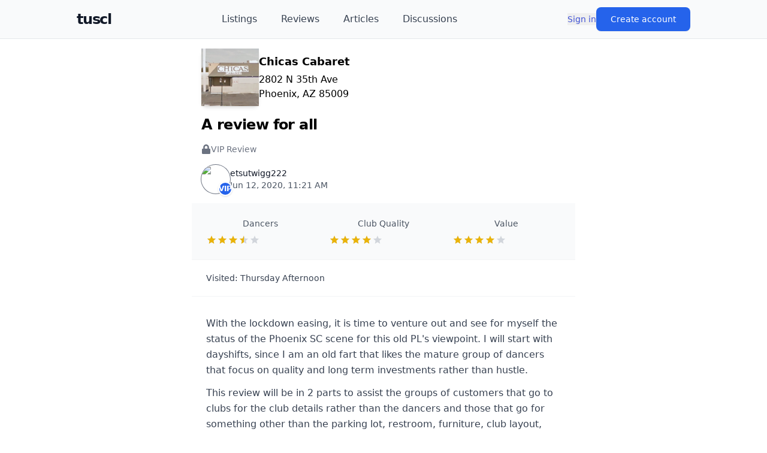

--- FILE ---
content_type: text/html; charset=utf-8
request_url: https://tuscl.net/review/369145
body_size: 11397
content:
<!DOCTYPE html><html lang="en"><head><meta charSet="utf-8"/><meta name="viewport" content="width=device-width, initial-scale=1"/><link rel="stylesheet" href="/_next/static/chunks/6ad0b9b6b846dd90.css" data-precedence="next"/><link rel="preload" as="script" fetchPriority="low" href="/_next/static/chunks/d5a82562ed4cd88a.js"/><script src="/_next/static/chunks/c2d1f7d044343701.js" async=""></script><script src="/_next/static/chunks/c87863f0a4e408fc.js" async=""></script><script src="/_next/static/chunks/c21ba3eb38598e92.js" async=""></script><script src="/_next/static/chunks/7df038d3c228330c.js" async=""></script><script src="/_next/static/chunks/39054baddb6ec919.js" async=""></script><script src="/_next/static/chunks/turbopack-0e38203e313c4c7e.js" async=""></script><script src="/_next/static/chunks/ff1a16fafef87110.js" async=""></script><script src="/_next/static/chunks/06d70bf7303571c0.js" async=""></script><script src="/_next/static/chunks/c044097e9fc1e3cc.js" async=""></script><script src="/_next/static/chunks/4b6e3a8a66733ba3.js" async=""></script><script src="/_next/static/chunks/c808122b57bfff28.js" async=""></script><script src="/_next/static/chunks/6c04b04aad8341e7.js" async=""></script><script src="/_next/static/chunks/b44f88c892a2853a.js" async=""></script><script src="/_next/static/chunks/abcf7bd1c5d0d919.js" async=""></script><script src="/_next/static/chunks/d9f53432acb02940.js" async=""></script><link rel="preload" href="https://www.googletagmanager.com/gtag/js?id=G-MEGLB0DBXM" as="script"/><title>A review for all</title><meta name="description" content="With the lockdown easing, it is time to venture out and see for myself the status of the Phoenix SC scene for this old PL&#x27;s viewpoint. I will start with dayshif"/><script src="/_next/static/chunks/a6dad97d9634a72d.js" noModule=""></script></head><body class="bg-white text-black dark:bg-black dark:text-white flex flex-col min-h-screen pb-20"><div hidden=""><!--$--><!--/$--></div><header class="sticky top-0 z-50 bg-gray-50 dark:bg-gray-950 border-b border-gray-200 dark:border-gray-800"><div class="flex items-center justify-between h-16 max-w-screen-lg mx-auto"><div class="flex items-center gap-4"><button class="lg:hidden p-2 rounded-md text-gray-700 dark:text-gray-300 hover:bg-gray-100 dark:hover:bg-gray-800 transition-colors" aria-label="Open menu"><svg stroke="currentColor" fill="currentColor" stroke-width="0" viewBox="0 0 448 512" class="w-6 h-6" height="1em" width="1em" xmlns="http://www.w3.org/2000/svg"><path d="M16 132h416c8.837 0 16-7.163 16-16V76c0-8.837-7.163-16-16-16H16C7.163 60 0 67.163 0 76v40c0 8.837 7.163 16 16 16zm0 160h416c8.837 0 16-7.163 16-16v-40c0-8.837-7.163-16-16-16H16c-8.837 0-16 7.163-16 16v40c0 8.837 7.163 16 16 16zm0 160h416c8.837 0 16-7.163 16-16v-40c0-8.837-7.163-16-16-16H16c-8.837 0-16 7.163-16 16v40c0 8.837 7.163 16 16 16z"></path></svg></button><a class="text-2xl font-black text-gray-900 dark:text-white tracking-tighter" href="/">tuscl</a></div><nav class="hidden lg:flex items-center space-x-10 flex-1 justify-center"><a class="text-gray-700 dark:text-gray-300 hover:text-gray-900 dark:hover:text-white font-medium transition-colors" href="/listings">Listings</a><a class="text-gray-700 dark:text-gray-300 hover:text-gray-900 dark:hover:text-white font-medium transition-colors" href="/reviews">Reviews</a><a class="text-gray-700 dark:text-gray-300 hover:text-gray-900 dark:hover:text-white font-medium transition-colors" href="/articles">Articles</a><a class="text-gray-700 dark:text-gray-300 hover:text-gray-900 dark:hover:text-white font-medium transition-colors" href="/discussions">Discussions</a></nav><div class="flex-shrink-0"><div class="flex items-center gap-8"><button class=" text-sm font-medium text-link  ">Sign in</button><button class="px-6 py-2.5 text-sm font-medium text-white bg-blue-600 hover:bg-blue-700 rounded-lg shadow-sm transition">Create account</button></div></div></div><div class="lg:hidden overflow-hidden transition-all duration-300 ease-in-out border-t border-gray-200 dark:border-gray-800 max-h-0"><nav class="px-4 py-3 space-y-1 bg-white dark:bg-gray-900"><a class="block px-3 py-3 rounded-md text-base font-medium text-gray-700 dark:text-gray-300 hover:bg-gray-100 dark:hover:bg-gray-800 transition-colors" href="/listings">Listings</a><a class="block px-3 py-3 rounded-md text-base font-medium text-gray-700 dark:text-gray-300 hover:bg-gray-100 dark:hover:bg-gray-800 transition-colors" href="/reviews">Reviews</a><a class="block px-3 py-3 rounded-md text-base font-medium text-gray-700 dark:text-gray-300 hover:bg-gray-100 dark:hover:bg-gray-800 transition-colors" href="/articles">Articles</a><a class="block px-3 py-3 rounded-md text-base font-medium text-gray-700 dark:text-gray-300 hover:bg-gray-100 dark:hover:bg-gray-800 transition-colors" href="/discussions">Discussions</a></nav></div></header><div class="mx-auto w-full max-w-screen-sm flex-1"><article><section><script type="application/ld+json">{"@context":"https://schema.org/","@type":"Review","itemReviewed":{"@type":"LocalBusiness","name":"Chicas Cabaret","address":{"@type":"PostalAddress","streetAddress":"2802 N 35th Ave\nPhoenix, AZ 85009","addressLocality":"Phoenix","addressRegion":"AZ"}},"reviewRating":{"@type":"Rating","ratingValue":"7.6667","bestRating":"10"},"name":"A review for all","author":{"@type":"Person","name":"etsutwigg222","url":"https://tuscl.net/member/279399"},"reviewBody":"With the lockdown easing, it is time to venture out and see for myself the status of the Phoenix SC scene for this old PL's viewpoint. I will start with dayshif","datePublished":"2020-06-12T11:21:51.000Z","publisher":{"@type":"Organization","name":"tuscl.net"}}</script></section><header class="p-4 space-y-4"><a class="block" href="/listing/2733"><div class=""><div class="flex items-center gap-4"><div class="shrink-0"><div class="relative rounded-lg overflowರ:1px;overflow-hidden size-24  shadow-md group-hover:shadow-lg transition-all duration-300 flex items-center justify-center" aria-hidden="true"><img alt="Logo for Chicas Cabaret" loading="lazy" decoding="async" data-nimg="fill" class="object-cover group-hover:scale-105 transition-transform duration-300" style="position:absolute;height:100%;width:100%;left:0;top:0;right:0;bottom:0;color:transparent;background-size:cover;background-position:50% 50%;background-repeat:no-repeat;background-image:url(&quot;data:image/svg+xml;charset=utf-8,%3Csvg xmlns=&#x27;http://www.w3.org/2000/svg&#x27; %3E%3Cfilter id=&#x27;b&#x27; color-interpolation-filters=&#x27;sRGB&#x27;%3E%3CfeGaussianBlur stdDeviation=&#x27;20&#x27;/%3E%3CfeColorMatrix values=&#x27;1 0 0 0 0 0 1 0 0 0 0 0 1 0 0 0 0 0 100 -1&#x27; result=&#x27;s&#x27;/%3E%3CfeFlood x=&#x27;0&#x27; y=&#x27;0&#x27; width=&#x27;100%25&#x27; height=&#x27;100%25&#x27;/%3E%3CfeComposite operator=&#x27;out&#x27; in=&#x27;s&#x27;/%3E%3CfeComposite in2=&#x27;SourceGraphic&#x27;/%3E%3CfeGaussianBlur stdDeviation=&#x27;20&#x27;/%3E%3C/filter%3E%3Cimage width=&#x27;100%25&#x27; height=&#x27;100%25&#x27; x=&#x27;0&#x27; y=&#x27;0&#x27; preserveAspectRatio=&#x27;none&#x27; style=&#x27;filter: url(%23b);&#x27; href=&#x27;/graphics/logo.png&#x27;/%3E%3C/svg%3E&quot;)" src="https://images.tuscl.net/logos/2733.png"/></div></div><div class="space-y-1"><div class="flex justify-between items-center"><div class="font-bold text-lg">Chicas Cabaret</div></div><div class="whitespace-pre">2802 N 35th Ave
Phoenix, AZ 85009</div></div></div></div></a><h1>A review for all</h1><div class="flex items-center gap-2 text-gray-500 dark:text-gray-400 text-sm"><svg stroke="currentColor" fill="currentColor" stroke-width="0" viewBox="0 0 448 512" class="w-4 h-4" height="1em" width="1em" xmlns="http://www.w3.org/2000/svg"><path d="M400 224h-24v-72C376 68.2 307.8 0 224 0S72 68.2 72 152v72H48c-26.5 0-48 21.5-48 48v192c0 26.5 21.5 48 48 48h352c26.5 0 48-21.5 48-48V272c0-26.5-21.5-48-48-48zm-104 0H152v-72c0-39.7 32.3-72 72-72s72 32.3 72 72v72z"></path></svg><span class="font-medium">VIP Review</span></div><div class="flex items-center gap-4 mt-5 text-sm text-gray-600 dark:text-gray-400"><div class="flex items-center gap-3"><div class="relative"><div class="relative rounded-full overflow-hidden size-12  ring-1 ring-gray-500"><img alt="Avatar for etsutwigg222" loading="lazy" decoding="async" data-nimg="fill" class="object-cover" style="position:absolute;height:100%;width:100%;left:0;top:0;right:0;bottom:0;color:transparent;background-size:cover;background-position:50% 50%;background-repeat:no-repeat;background-image:url(&quot;data:image/svg+xml;charset=utf-8,%3Csvg xmlns=&#x27;http://www.w3.org/2000/svg&#x27; %3E%3Cfilter id=&#x27;b&#x27; color-interpolation-filters=&#x27;sRGB&#x27;%3E%3CfeGaussianBlur stdDeviation=&#x27;20&#x27;/%3E%3CfeColorMatrix values=&#x27;1 0 0 0 0 0 1 0 0 0 0 0 1 0 0 0 0 0 100 -1&#x27; result=&#x27;s&#x27;/%3E%3CfeFlood x=&#x27;0&#x27; y=&#x27;0&#x27; width=&#x27;100%25&#x27; height=&#x27;100%25&#x27;/%3E%3CfeComposite operator=&#x27;out&#x27; in=&#x27;s&#x27;/%3E%3CfeComposite in2=&#x27;SourceGraphic&#x27;/%3E%3CfeGaussianBlur stdDeviation=&#x27;20&#x27;/%3E%3C/filter%3E%3Cimage width=&#x27;100%25&#x27; height=&#x27;100%25&#x27; x=&#x27;0&#x27; y=&#x27;0&#x27; preserveAspectRatio=&#x27;none&#x27; style=&#x27;filter: url(%23b);&#x27; href=&#x27;/graphics/avatar.png&#x27;/%3E%3C/svg%3E&quot;)" src="https://images.tuscl.net/avatars/279399.png"/></div><span class="absolute -bottom-1 -right-1 bg-blue-600 text-white text-xs font-bold rounded-full w-6 h-6 flex items-center justify-center border-2 border-white dark:border-gray-900 shadow">VIP</span></div><div><div class="font-medium text-gray-900 dark:text-white">etsutwigg222</div><div>Jun 12, 2020, 11:21 AM</div></div></div></div></header><section class="px-6 py-6 border-b border-gray-100 dark:border-gray-800 bg-gray-50 dark:bg-gray-800/50"><div class="grid grid-cols-3 gap-6 text-center"><div><div class="text-sm text-gray-600 dark:text-gray-400 mb-2">Dancers</div><div class="flex items-center gap-2"><div class=" flex relative"><div class=" flex text-gray-300"><svg stroke="currentColor" fill="currentColor" stroke-width="0" viewBox="0 0 512 512" height="18" width="18" xmlns="http://www.w3.org/2000/svg"><path d="M256 372.686L380.83 448l-33.021-142.066L458 210.409l-145.267-12.475L256 64l-56.743 133.934L54 210.409l110.192 95.525L131.161 448z"></path></svg><svg stroke="currentColor" fill="currentColor" stroke-width="0" viewBox="0 0 512 512" height="18" width="18" xmlns="http://www.w3.org/2000/svg"><path d="M256 372.686L380.83 448l-33.021-142.066L458 210.409l-145.267-12.475L256 64l-56.743 133.934L54 210.409l110.192 95.525L131.161 448z"></path></svg><svg stroke="currentColor" fill="currentColor" stroke-width="0" viewBox="0 0 512 512" height="18" width="18" xmlns="http://www.w3.org/2000/svg"><path d="M256 372.686L380.83 448l-33.021-142.066L458 210.409l-145.267-12.475L256 64l-56.743 133.934L54 210.409l110.192 95.525L131.161 448z"></path></svg><svg stroke="currentColor" fill="currentColor" stroke-width="0" viewBox="0 0 512 512" height="18" width="18" xmlns="http://www.w3.org/2000/svg"><path d="M256 372.686L380.83 448l-33.021-142.066L458 210.409l-145.267-12.475L256 64l-56.743 133.934L54 210.409l110.192 95.525L131.161 448z"></path></svg><svg stroke="currentColor" fill="currentColor" stroke-width="0" viewBox="0 0 512 512" height="18" width="18" xmlns="http://www.w3.org/2000/svg"><path d="M256 372.686L380.83 448l-33.021-142.066L458 210.409l-145.267-12.475L256 64l-56.743 133.934L54 210.409l110.192 95.525L131.161 448z"></path></svg></div><div class="flex absolute top-0 left-0 text-yellow-500" style="clip-path:polygon(0 0, 70% 0, 70% 100%, 0 100%)"><svg stroke="currentColor" fill="currentColor" stroke-width="0" viewBox="0 0 512 512" height="18" width="18" xmlns="http://www.w3.org/2000/svg"><path d="M256 372.686L380.83 448l-33.021-142.066L458 210.409l-145.267-12.475L256 64l-56.743 133.934L54 210.409l110.192 95.525L131.161 448z"></path></svg><svg stroke="currentColor" fill="currentColor" stroke-width="0" viewBox="0 0 512 512" height="18" width="18" xmlns="http://www.w3.org/2000/svg"><path d="M256 372.686L380.83 448l-33.021-142.066L458 210.409l-145.267-12.475L256 64l-56.743 133.934L54 210.409l110.192 95.525L131.161 448z"></path></svg><svg stroke="currentColor" fill="currentColor" stroke-width="0" viewBox="0 0 512 512" height="18" width="18" xmlns="http://www.w3.org/2000/svg"><path d="M256 372.686L380.83 448l-33.021-142.066L458 210.409l-145.267-12.475L256 64l-56.743 133.934L54 210.409l110.192 95.525L131.161 448z"></path></svg><svg stroke="currentColor" fill="currentColor" stroke-width="0" viewBox="0 0 512 512" height="18" width="18" xmlns="http://www.w3.org/2000/svg"><path d="M256 372.686L380.83 448l-33.021-142.066L458 210.409l-145.267-12.475L256 64l-56.743 133.934L54 210.409l110.192 95.525L131.161 448z"></path></svg><svg stroke="currentColor" fill="currentColor" stroke-width="0" viewBox="0 0 512 512" height="18" width="18" xmlns="http://www.w3.org/2000/svg"><path d="M256 372.686L380.83 448l-33.021-142.066L458 210.409l-145.267-12.475L256 64l-56.743 133.934L54 210.409l110.192 95.525L131.161 448z"></path></svg></div></div></div></div><div><div class="text-sm text-gray-600 dark:text-gray-400 mb-2">Club Quality</div><div class="flex items-center gap-2"><div class=" flex relative"><div class=" flex text-gray-300"><svg stroke="currentColor" fill="currentColor" stroke-width="0" viewBox="0 0 512 512" height="18" width="18" xmlns="http://www.w3.org/2000/svg"><path d="M256 372.686L380.83 448l-33.021-142.066L458 210.409l-145.267-12.475L256 64l-56.743 133.934L54 210.409l110.192 95.525L131.161 448z"></path></svg><svg stroke="currentColor" fill="currentColor" stroke-width="0" viewBox="0 0 512 512" height="18" width="18" xmlns="http://www.w3.org/2000/svg"><path d="M256 372.686L380.83 448l-33.021-142.066L458 210.409l-145.267-12.475L256 64l-56.743 133.934L54 210.409l110.192 95.525L131.161 448z"></path></svg><svg stroke="currentColor" fill="currentColor" stroke-width="0" viewBox="0 0 512 512" height="18" width="18" xmlns="http://www.w3.org/2000/svg"><path d="M256 372.686L380.83 448l-33.021-142.066L458 210.409l-145.267-12.475L256 64l-56.743 133.934L54 210.409l110.192 95.525L131.161 448z"></path></svg><svg stroke="currentColor" fill="currentColor" stroke-width="0" viewBox="0 0 512 512" height="18" width="18" xmlns="http://www.w3.org/2000/svg"><path d="M256 372.686L380.83 448l-33.021-142.066L458 210.409l-145.267-12.475L256 64l-56.743 133.934L54 210.409l110.192 95.525L131.161 448z"></path></svg><svg stroke="currentColor" fill="currentColor" stroke-width="0" viewBox="0 0 512 512" height="18" width="18" xmlns="http://www.w3.org/2000/svg"><path d="M256 372.686L380.83 448l-33.021-142.066L458 210.409l-145.267-12.475L256 64l-56.743 133.934L54 210.409l110.192 95.525L131.161 448z"></path></svg></div><div class="flex absolute top-0 left-0 text-yellow-500" style="clip-path:polygon(0 0, 80% 0, 80% 100%, 0 100%)"><svg stroke="currentColor" fill="currentColor" stroke-width="0" viewBox="0 0 512 512" height="18" width="18" xmlns="http://www.w3.org/2000/svg"><path d="M256 372.686L380.83 448l-33.021-142.066L458 210.409l-145.267-12.475L256 64l-56.743 133.934L54 210.409l110.192 95.525L131.161 448z"></path></svg><svg stroke="currentColor" fill="currentColor" stroke-width="0" viewBox="0 0 512 512" height="18" width="18" xmlns="http://www.w3.org/2000/svg"><path d="M256 372.686L380.83 448l-33.021-142.066L458 210.409l-145.267-12.475L256 64l-56.743 133.934L54 210.409l110.192 95.525L131.161 448z"></path></svg><svg stroke="currentColor" fill="currentColor" stroke-width="0" viewBox="0 0 512 512" height="18" width="18" xmlns="http://www.w3.org/2000/svg"><path d="M256 372.686L380.83 448l-33.021-142.066L458 210.409l-145.267-12.475L256 64l-56.743 133.934L54 210.409l110.192 95.525L131.161 448z"></path></svg><svg stroke="currentColor" fill="currentColor" stroke-width="0" viewBox="0 0 512 512" height="18" width="18" xmlns="http://www.w3.org/2000/svg"><path d="M256 372.686L380.83 448l-33.021-142.066L458 210.409l-145.267-12.475L256 64l-56.743 133.934L54 210.409l110.192 95.525L131.161 448z"></path></svg><svg stroke="currentColor" fill="currentColor" stroke-width="0" viewBox="0 0 512 512" height="18" width="18" xmlns="http://www.w3.org/2000/svg"><path d="M256 372.686L380.83 448l-33.021-142.066L458 210.409l-145.267-12.475L256 64l-56.743 133.934L54 210.409l110.192 95.525L131.161 448z"></path></svg></div></div></div></div><div><div class="text-sm text-gray-600 dark:text-gray-400 mb-2">Value</div><div class="flex items-center gap-2"><div class=" flex relative"><div class=" flex text-gray-300"><svg stroke="currentColor" fill="currentColor" stroke-width="0" viewBox="0 0 512 512" height="18" width="18" xmlns="http://www.w3.org/2000/svg"><path d="M256 372.686L380.83 448l-33.021-142.066L458 210.409l-145.267-12.475L256 64l-56.743 133.934L54 210.409l110.192 95.525L131.161 448z"></path></svg><svg stroke="currentColor" fill="currentColor" stroke-width="0" viewBox="0 0 512 512" height="18" width="18" xmlns="http://www.w3.org/2000/svg"><path d="M256 372.686L380.83 448l-33.021-142.066L458 210.409l-145.267-12.475L256 64l-56.743 133.934L54 210.409l110.192 95.525L131.161 448z"></path></svg><svg stroke="currentColor" fill="currentColor" stroke-width="0" viewBox="0 0 512 512" height="18" width="18" xmlns="http://www.w3.org/2000/svg"><path d="M256 372.686L380.83 448l-33.021-142.066L458 210.409l-145.267-12.475L256 64l-56.743 133.934L54 210.409l110.192 95.525L131.161 448z"></path></svg><svg stroke="currentColor" fill="currentColor" stroke-width="0" viewBox="0 0 512 512" height="18" width="18" xmlns="http://www.w3.org/2000/svg"><path d="M256 372.686L380.83 448l-33.021-142.066L458 210.409l-145.267-12.475L256 64l-56.743 133.934L54 210.409l110.192 95.525L131.161 448z"></path></svg><svg stroke="currentColor" fill="currentColor" stroke-width="0" viewBox="0 0 512 512" height="18" width="18" xmlns="http://www.w3.org/2000/svg"><path d="M256 372.686L380.83 448l-33.021-142.066L458 210.409l-145.267-12.475L256 64l-56.743 133.934L54 210.409l110.192 95.525L131.161 448z"></path></svg></div><div class="flex absolute top-0 left-0 text-yellow-500" style="clip-path:polygon(0 0, 80% 0, 80% 100%, 0 100%)"><svg stroke="currentColor" fill="currentColor" stroke-width="0" viewBox="0 0 512 512" height="18" width="18" xmlns="http://www.w3.org/2000/svg"><path d="M256 372.686L380.83 448l-33.021-142.066L458 210.409l-145.267-12.475L256 64l-56.743 133.934L54 210.409l110.192 95.525L131.161 448z"></path></svg><svg stroke="currentColor" fill="currentColor" stroke-width="0" viewBox="0 0 512 512" height="18" width="18" xmlns="http://www.w3.org/2000/svg"><path d="M256 372.686L380.83 448l-33.021-142.066L458 210.409l-145.267-12.475L256 64l-56.743 133.934L54 210.409l110.192 95.525L131.161 448z"></path></svg><svg stroke="currentColor" fill="currentColor" stroke-width="0" viewBox="0 0 512 512" height="18" width="18" xmlns="http://www.w3.org/2000/svg"><path d="M256 372.686L380.83 448l-33.021-142.066L458 210.409l-145.267-12.475L256 64l-56.743 133.934L54 210.409l110.192 95.525L131.161 448z"></path></svg><svg stroke="currentColor" fill="currentColor" stroke-width="0" viewBox="0 0 512 512" height="18" width="18" xmlns="http://www.w3.org/2000/svg"><path d="M256 372.686L380.83 448l-33.021-142.066L458 210.409l-145.267-12.475L256 64l-56.743 133.934L54 210.409l110.192 95.525L131.161 448z"></path></svg><svg stroke="currentColor" fill="currentColor" stroke-width="0" viewBox="0 0 512 512" height="18" width="18" xmlns="http://www.w3.org/2000/svg"><path d="M256 372.686L380.83 448l-33.021-142.066L458 210.409l-145.267-12.475L256 64l-56.743 133.934L54 210.409l110.192 95.525L131.161 448z"></path></svg></div></div></div></div></div></section><section class="px-6 py-5 border-b border-gray-100 dark:border-gray-800"><div class="text-sm text-gray-700 dark:text-gray-300">Visited:<!-- --> <span class="font-medium">Thursday<!-- --> <!-- -->Afternoon</span></div></section><section class="px-6 py-8"><div class="relative"><div class="text-gray-700 dark:text-gray-300 space-y-3 leading-relaxed"><p class="">With the lockdown easing, it is time to venture out and see for myself the status of the Phoenix SC scene for this old PL&#x27;s viewpoint. I will start with dayshifts, since I am an old fart that likes the mature group of dancers that focus on quality and long term investments rather than hustle.</p><p class=""></p><p class="">This review will be in 2 parts to assist the groups of customers that go to clubs for the club details rather than the dancers and those that go for something other than the parking lot, restroom, furniture, club layout, tvs, drinks, and air conditioning.</p><p class="blur-sm select-none"></p><p class="blur-sm select-none">Visit was from 12:30 until 2:45.  It was a sunny, hot day (102) in Phoenix. Traffic was light on I10 with slightly heavier traffic on 35th Ave. Club is located approx 1 mile north of I10 on the left of 35th avenue, just south Thomas. </p><div class="space-y-2"><div class="h-4 bg-gray-200 dark:bg-gray-700 rounded w-full blur-sm select-none"></div><div class="h-4 bg-gray-200 dark:bg-gray-700 rounded w-5/6 blur-sm select-none"></div></div></div><div class="absolute inset-0 flex   justify-center bg-white/70 dark:bg-gray-900/70 backdrop-blur-sm rounded-lg"><div class="text-center max-w-md"><svg stroke="currentColor" fill="currentColor" stroke-width="0" viewBox="0 0 448 512" class="w-10 h-10 text-gray-400 mx-auto mb-4" height="1em" width="1em" xmlns="http://www.w3.org/2000/svg"><path d="M400 224h-24v-72C376 68.2 307.8 0 224 0S72 68.2 72 152v72H48c-26.5 0-48 21.5-48 48v192c0 26.5 21.5 48 48 48h352c26.5 0 48-21.5 48-48V272c0-26.5-21.5-48-48-48zm-104 0H152v-72c0-39.7 32.3-72 72-72s72 32.3 72 72v72z"></path></svg><p class="text-lg font-medium text-gray-900 dark:text-white mb-3">Full review available to VIP members</p><p class="text-sm text-gray-600 dark:text-gray-400 mb-6">Unlock thousands of detailed, honest strip club reviews.</p><div class="flex flex-col sm:flex-row gap-3 justify-center"><div class="mt-12 flex justify-center"><div class="flex items-center gap-8"><button class=" text-sm font-medium text-link  ">Sign in</button><button class="px-6 py-2.5 text-sm font-medium text-white bg-blue-600 hover:bg-blue-700 rounded-lg shadow-sm transition">Create account</button></div></div></div></div></div></div></section><footer class="px-6 py-4 text-center text-xs text-gray-500 dark:text-gray-400 border-t border-gray-100 dark:border-gray-800">300K+ reviews • Trusted community since 1998</footer></article><!--$--><!--/$--></div><footer class="mt-16 border-t border-gray-200 dark:border-gray-800 bg-gray-50 dark:bg-gray-900"><div class="max-w-7xl mx-auto px-6 py-10"><div class="flex items-center justify-center gap-x-10 gap-y-6 text-sm font-medium text-muted"><a class="text-link" href="/faq">FAQ</a><a class="text-link" href="/glossary">Glossary</a><a class="text-link" href="/privacy">Privacy</a><a class="text-link" href="/terms">Terms</a></div><div class="flex items-center justify-center my-8"><a href="/cdn-cgi/l/email-protection#563039233832332416222325353a78383322" class="text-link">Contact Us</a></div><p class="mt-8 text-center text-xs text-gray-500 dark:text-gray-500 leading-relaxed">All content should be considered a work of fiction.</p><div class="mt-8 flex flex-col items-center gap-3 text-xs text-gray-500 dark:text-gray-500"><div class="flex items-center gap-2"><svg stroke="currentColor" fill="none" stroke-width="2" viewBox="0 0 24 24" stroke-linecap="round" stroke-linejoin="round" class="w-4 h-4" height="1em" width="1em" xmlns="http://www.w3.org/2000/svg"><circle cx="12" cy="12" r="10"></circle><path d="M14.83 14.83a4 4 0 1 1 0-5.66"></path></svg><span>1993–<!-- -->2026<!-- --> <a class="font-semibold text-gray-700 dark:text-gray-300 hover:underline" href="/">The Ultimate Strip Club List</a></span></div></div></div></footer><script data-cfasync="false" src="/cdn-cgi/scripts/5c5dd728/cloudflare-static/email-decode.min.js"></script><script src="/_next/static/chunks/d5a82562ed4cd88a.js" id="_R_" async=""></script><script>(self.__next_f=self.__next_f||[]).push([0])</script><script>self.__next_f.push([1,"1:\"$Sreact.fragment\"\n3:I[39756,[\"/_next/static/chunks/ff1a16fafef87110.js\",\"/_next/static/chunks/06d70bf7303571c0.js\"],\"default\"]\n4:I[37457,[\"/_next/static/chunks/ff1a16fafef87110.js\",\"/_next/static/chunks/06d70bf7303571c0.js\"],\"default\"]\n6:I[97367,[\"/_next/static/chunks/ff1a16fafef87110.js\",\"/_next/static/chunks/06d70bf7303571c0.js\"],\"OutletBoundary\"]\n7:\"$Sreact.suspense\"\n9:I[97367,[\"/_next/static/chunks/ff1a16fafef87110.js\",\"/_next/static/chunks/06d70bf7303571c0.js\"],\"ViewportBoundary\"]\nb:I[97367,[\"/_next/static/chunks/ff1a16fafef87110.js\",\"/_next/static/chunks/06d70bf7303571c0.js\"],\"MetadataBoundary\"]\nd:I[68027,[\"/_next/static/chunks/ff1a16fafef87110.js\",\"/_next/static/chunks/06d70bf7303571c0.js\"],\"default\"]\ne:I[8823,[\"/_next/static/chunks/c044097e9fc1e3cc.js\",\"/_next/static/chunks/4b6e3a8a66733ba3.js\",\"/_next/static/chunks/c808122b57bfff28.js\"],\"default\"]\nf:I[23027,[\"/_next/static/chunks/c044097e9fc1e3cc.js\",\"/_next/static/chunks/4b6e3a8a66733ba3.js\",\"/_next/static/chunks/c808122b57bfff28.js\"],\"default\"]\n10:I[56483,[\"/_next/static/chunks/c044097e9fc1e3cc.js\",\"/_next/static/chunks/4b6e3a8a66733ba3.js\",\"/_next/static/chunks/c808122b57bfff28.js\"],\"default\"]\n11:I[22016,[\"/_next/static/chunks/c044097e9fc1e3cc.js\",\"/_next/static/chunks/4b6e3a8a66733ba3.js\",\"/_next/static/chunks/c808122b57bfff28.js\",\"/_next/static/chunks/6c04b04aad8341e7.js\",\"/_next/static/chunks/b44f88c892a2853a.js\",\"/_next/static/chunks/abcf7bd1c5d0d919.js\",\"/_next/static/chunks/d9f53432acb02940.js\"],\"\"]\n12:I[37239,[\"/_next/static/chunks/c044097e9fc1e3cc.js\",\"/_next/static/chunks/4b6e3a8a66733ba3.js\",\"/_next/static/chunks/c808122b57bfff28.js\"],\"default\"]\n13:I[15787,[\"/_next/static/chunks/c044097e9fc1e3cc.js\",\"/_next/static/chunks/4b6e3a8a66733ba3.js\",\"/_next/static/chunks/c808122b57bfff28.js\"],\"default\"]\n14:I[54576,[\"/_next/static/chunks/c044097e9fc1e3cc.js\",\"/_next/static/chunks/4b6e3a8a66733ba3.js\",\"/_next/static/chunks/c808122b57bfff28.js\"],\"GoogleAnalytics\"]\n:HL[\"/_next/static/chunks/6ad0b9b6b846dd90.css\",\"style\"]\n"])</script><script>self.__next_f.push([1,"0:{\"P\":null,\"b\":\"w3zOeTv-OwY-EOdPEQcuz\",\"c\":[\"\",\"review\",\"369145\"],\"q\":\"\",\"i\":false,\"f\":[[[\"\",{\"children\":[\"review\",{\"children\":[[\"id\",\"369145\",\"d\"],{\"children\":[\"__PAGE__\",{}]}]}]},\"$undefined\",\"$undefined\",true],[[\"$\",\"$1\",\"c\",{\"children\":[[[\"$\",\"link\",\"0\",{\"rel\":\"stylesheet\",\"href\":\"/_next/static/chunks/6ad0b9b6b846dd90.css\",\"precedence\":\"next\",\"crossOrigin\":\"$undefined\",\"nonce\":\"$undefined\"}],[\"$\",\"script\",\"script-0\",{\"src\":\"/_next/static/chunks/c044097e9fc1e3cc.js\",\"async\":true,\"nonce\":\"$undefined\"}],[\"$\",\"script\",\"script-1\",{\"src\":\"/_next/static/chunks/4b6e3a8a66733ba3.js\",\"async\":true,\"nonce\":\"$undefined\"}],[\"$\",\"script\",\"script-2\",{\"src\":\"/_next/static/chunks/c808122b57bfff28.js\",\"async\":true,\"nonce\":\"$undefined\"}]],\"$L2\"]}],{\"children\":[[\"$\",\"$1\",\"c\",{\"children\":[null,[\"$\",\"$L3\",null,{\"parallelRouterKey\":\"children\",\"error\":\"$undefined\",\"errorStyles\":\"$undefined\",\"errorScripts\":\"$undefined\",\"template\":[\"$\",\"$L4\",null,{}],\"templateStyles\":\"$undefined\",\"templateScripts\":\"$undefined\",\"notFound\":\"$undefined\",\"forbidden\":\"$undefined\",\"unauthorized\":\"$undefined\"}]]}],{\"children\":[[\"$\",\"$1\",\"c\",{\"children\":[null,[\"$\",\"$L3\",null,{\"parallelRouterKey\":\"children\",\"error\":\"$undefined\",\"errorStyles\":\"$undefined\",\"errorScripts\":\"$undefined\",\"template\":[\"$\",\"$L4\",null,{}],\"templateStyles\":\"$undefined\",\"templateScripts\":\"$undefined\",\"notFound\":\"$undefined\",\"forbidden\":\"$undefined\",\"unauthorized\":\"$undefined\"}]]}],{\"children\":[[\"$\",\"$1\",\"c\",{\"children\":[\"$L5\",[[\"$\",\"script\",\"script-0\",{\"src\":\"/_next/static/chunks/6c04b04aad8341e7.js\",\"async\":true,\"nonce\":\"$undefined\"}],[\"$\",\"script\",\"script-1\",{\"src\":\"/_next/static/chunks/b44f88c892a2853a.js\",\"async\":true,\"nonce\":\"$undefined\"}],[\"$\",\"script\",\"script-2\",{\"src\":\"/_next/static/chunks/abcf7bd1c5d0d919.js\",\"async\":true,\"nonce\":\"$undefined\"}],[\"$\",\"script\",\"script-3\",{\"src\":\"/_next/static/chunks/d9f53432acb02940.js\",\"async\":true,\"nonce\":\"$undefined\"}]],[\"$\",\"$L6\",null,{\"children\":[\"$\",\"$7\",null,{\"name\":\"Next.MetadataOutlet\",\"children\":\"$@8\"}]}]]}],{},null,false,false]},null,false,false]},null,false,false]},null,false,false],[\"$\",\"$1\",\"h\",{\"children\":[null,[\"$\",\"$L9\",null,{\"children\":\"$@a\"}],[\"$\",\"div\",null,{\"hidden\":true,\"children\":[\"$\",\"$Lb\",null,{\"children\":[\"$\",\"$7\",null,{\"name\":\"Next.Metadata\",\"children\":\"$@c\"}]}]}],null]}],false]],\"m\":\"$undefined\",\"G\":[\"$d\",[]],\"S\":false}\n"])</script><script>self.__next_f.push([1,"2:[\"$\",\"html\",null,{\"lang\":\"en\",\"children\":[[\"$\",\"$Le\",null,{\"initUser\":null,\"children\":[\"$\",\"body\",null,{\"className\":\"bg-white text-black dark:bg-black dark:text-white flex flex-col min-h-screen pb-20\",\"children\":[[\"$\",\"$Lf\",null,{}],[\"$\",\"$L10\",null,{\"banner\":true}],[\"$\",\"div\",null,{\"className\":\"mx-auto w-full max-w-screen-sm flex-1\",\"children\":[\"$\",\"$L3\",null,{\"parallelRouterKey\":\"children\",\"error\":\"$undefined\",\"errorStyles\":\"$undefined\",\"errorScripts\":\"$undefined\",\"template\":[\"$\",\"$L4\",null,{}],\"templateStyles\":\"$undefined\",\"templateScripts\":\"$undefined\",\"notFound\":[[[\"$\",\"title\",null,{\"children\":\"404: This page could not be found.\"}],[\"$\",\"div\",null,{\"style\":{\"fontFamily\":\"system-ui,\\\"Segoe UI\\\",Roboto,Helvetica,Arial,sans-serif,\\\"Apple Color Emoji\\\",\\\"Segoe UI Emoji\\\"\",\"height\":\"100vh\",\"textAlign\":\"center\",\"display\":\"flex\",\"flexDirection\":\"column\",\"alignItems\":\"center\",\"justifyContent\":\"center\"},\"children\":[\"$\",\"div\",null,{\"children\":[[\"$\",\"style\",null,{\"dangerouslySetInnerHTML\":{\"__html\":\"body{color:#000;background:#fff;margin:0}.next-error-h1{border-right:1px solid rgba(0,0,0,.3)}@media (prefers-color-scheme:dark){body{color:#fff;background:#000}.next-error-h1{border-right:1px solid rgba(255,255,255,.3)}}\"}}],[\"$\",\"h1\",null,{\"className\":\"next-error-h1\",\"style\":{\"display\":\"inline-block\",\"margin\":\"0 20px 0 0\",\"padding\":\"0 23px 0 0\",\"fontSize\":24,\"fontWeight\":500,\"verticalAlign\":\"top\",\"lineHeight\":\"49px\"},\"children\":404}],[\"$\",\"div\",null,{\"style\":{\"display\":\"inline-block\"},\"children\":[\"$\",\"h2\",null,{\"style\":{\"fontSize\":14,\"fontWeight\":400,\"lineHeight\":\"49px\",\"margin\":0},\"children\":\"This page could not be found.\"}]}]]}]}]],[]],\"forbidden\":\"$undefined\",\"unauthorized\":\"$undefined\"}]}],[\"$\",\"$L10\",null,{}],[\"$\",\"footer\",null,{\"className\":\"mt-16 border-t border-gray-200 dark:border-gray-800 bg-gray-50 dark:bg-gray-900\",\"children\":[\"$\",\"div\",null,{\"className\":\"max-w-7xl mx-auto px-6 py-10\",\"children\":[[\"$\",\"div\",null,{\"className\":\"flex items-center justify-center gap-x-10 gap-y-6 text-sm font-medium text-muted\",\"children\":[null,[\"$\",\"$L11\",null,{\"href\":\"/faq\",\"className\":\"text-link\",\"children\":\"FAQ\"}],[\"$\",\"$L11\",null,{\"href\":\"/glossary\",\"className\":\"text-link\",\"children\":\"Glossary\"}],[\"$\",\"$L11\",null,{\"href\":\"/privacy\",\"className\":\"text-link\",\"children\":\"Privacy\"}],[\"$\",\"$L11\",null,{\"href\":\"/terms\",\"className\":\"text-link\",\"children\":\"Terms\"}]]}],[\"$\",\"div\",null,{\"className\":\"flex items-center justify-center my-8\",\"children\":[\"$\",\"$L12\",null,{}]}],[\"$\",\"p\",null,{\"className\":\"mt-8 text-center text-xs text-gray-500 dark:text-gray-500 leading-relaxed\",\"children\":\"All content should be considered a work of fiction.\"}],[\"$\",\"div\",null,{\"className\":\"mt-8 flex flex-col items-center gap-3 text-xs text-gray-500 dark:text-gray-500\",\"children\":[\"$\",\"div\",null,{\"className\":\"flex items-center gap-2\",\"children\":[[\"$\",\"svg\",null,{\"stroke\":\"currentColor\",\"fill\":\"none\",\"strokeWidth\":\"2\",\"viewBox\":\"0 0 24 24\",\"strokeLinecap\":\"round\",\"strokeLinejoin\":\"round\",\"className\":\"w-4 h-4\",\"children\":[\"$undefined\",[[\"$\",\"circle\",\"0\",{\"cx\":\"12\",\"cy\":\"12\",\"r\":\"10\",\"children\":[]}],[\"$\",\"path\",\"1\",{\"d\":\"M14.83 14.83a4 4 0 1 1 0-5.66\",\"children\":[]}]]],\"style\":{\"color\":\"$undefined\"},\"height\":\"1em\",\"width\":\"1em\",\"xmlns\":\"http://www.w3.org/2000/svg\"}],[\"$\",\"span\",null,{\"children\":[\"1993–\",2026,\" \",[\"$\",\"$L11\",null,{\"href\":\"/\",\"className\":\"font-semibold text-gray-700 dark:text-gray-300 hover:underline\",\"children\":\"The Ultimate Strip Club List\"}]]}]]}]}]]}]}],[\"$\",\"$L13\",null,{}]]}]}],[\"$\",\"$L14\",null,{\"gaId\":\"G-MEGLB0DBXM\"}]]}]\n"])</script><script>self.__next_f.push([1,"a:[[\"$\",\"meta\",\"0\",{\"charSet\":\"utf-8\"}],[\"$\",\"meta\",\"1\",{\"name\":\"viewport\",\"content\":\"width=device-width, initial-scale=1\"}]]\n"])</script><script>self.__next_f.push([1,"15:I[82329,[\"/_next/static/chunks/c044097e9fc1e3cc.js\",\"/_next/static/chunks/4b6e3a8a66733ba3.js\",\"/_next/static/chunks/c808122b57bfff28.js\",\"/_next/static/chunks/6c04b04aad8341e7.js\",\"/_next/static/chunks/b44f88c892a2853a.js\",\"/_next/static/chunks/abcf7bd1c5d0d919.js\",\"/_next/static/chunks/d9f53432acb02940.js\"],\"default\"]\nc:[[\"$\",\"title\",\"0\",{\"children\":\"A review for all\"}],[\"$\",\"meta\",\"1\",{\"name\":\"description\",\"content\":\"With the lockdown easing, it is time to venture out and see for myself the status of the Phoenix SC scene for this old PL's viewpoint. I will start with dayshif\"}]]\n8:null\n16:T1370,"])</script><script>self.__next_f.push([1,"With the lockdown easing, it is time to venture out and see for myself the status of the Phoenix SC scene for this old PL's viewpoint. I will start with dayshifts, since I am an old fart that likes the mature group of dancers that focus on quality and long term investments rather than hustle.\r\n\r\nThis review will be in 2 parts to assist the groups of customers that go to clubs for the club details rather than the dancers and those that go for something other than the parking lot, restroom, furniture, club layout, tvs, drinks, and air conditioning.\r\n\r\nVisit was from 12:30 until 2:45.  It was a sunny, hot day (102) in Phoenix. Traffic was light on I10 with slightly heavier traffic on 35th Ave. Club is located approx 1 mile north of I10 on the left of 35th avenue, just south Thomas. \r\n\r\nParking lot has 2 large potholes approx. 20 feet from tight entrance that are impossible to avoid completely, if valet area is full or first 5 spaces on left are full. Valet parking is on immediate right in front of club. Regular parking on the left all the way back to a dirt/gravel overflow area behind club.\r\nEntrance to club faces 35th Ave. with a short covered area leading to front door. Club is older building of approx. 1700 sq ft (staff did not have architect drawing or tape measure to validate). \r\n\r\nQuick cursory pat down at front door area as young guy commented \"you look safe for everyone except the girls' tits and asses. Have fun you old white guy the girls are going to love you\". Tipped him $5 for the candor. Small area as you enter from outside into the \"fun zone\". Counted 13 guys and 4 dancers with 1 bartender/waitress/sanitizer and 2 managers/owners.\r\n\r\nPart 1 - Club information from front to back standing at the entrance. \r\nRIGHT WALL - Small storage area and office. 27' long bar. 4-3'wide partitioned open booths for lap dances. L-shaped couch area in back left corner. Dancer dressing area in far right hand corner. 5 small round tables each with 2 metal chairs lined in front of lap dance booths creating an aisle between stage and seating area leading to dressing room and restroom.\r\nFRONT WALL - 2 ATM machines. 1 high top table with 2 chairs.\r\nLEFT WALL - VIP room approx 15' long and 10' deep with doors. L-Shaped couch running along VIP wall and left wall all the way to the elevated DJ booth. Large TV above VIP wall and Wall TV on entire left wall (playing videos of music being used). Elevated area includes DJ booth, Stage (approx. 8' x 15' with 1 pole), and couch seating with 2 small tables and 4 chairs in front at railing ending at back VIP  area. 8 small rounds tables each with 2 chairs in front of left wall between front wall and stage. 6 small round tables each with 2 chairs each from stage to back wall.\r\nBACK WALL - Elevated VIP area with glass walls/doors in left corner. Hallway leading to rear emergency exit. Tiny restroom between hallway and dressing room Restroom has 2 urinals on left and 2 sinks on right with private 1 stall toilet area directly back. You are ass to ass if someone is washing their hands as you are \"watering the lilies\".  No attendant but I was told they have one at night. I don't know where he/she is positioned, but you definitely can't go 3 wide in that restroom. \r\nTV hanging from ceiling at entrance to back hallway. Could not get into dressing room but was told it is tiny as well. \r\nI have requested a set of schematics for structure, electrical, ac (was working well), and plumbing and will post in photos once I receive them for those of you that use that info as a deciding factor for your strip club visits. \r\n\r\nPart 2 - Unimportant stuff like drink prices and dancers.\r\nBottle beer $5. Bucket of 4 was $15. Soda/Club Soda $4.50. Mixed drinks limited with prices from $7 to $22.  Prices change at night. (All info from bartender on staff today).\r\nAll dancers wearing masks and bartender/waitress wiped down booths with spray disinfectant after each PL. Dancers used Hand Sanitizer between PLs on both hands and other body parts (Tits, ass, stomach, etc.) So they are trying to keep people safe. \r\nBy 1:15, 8 dancers on the floor. 1 AA, 1 White and 6 Latin. At least 2 lap dances going on at all times while I was there (Not counting the booth I had continuously from 1:00 to 2:45). Lap dances still $10 with a short $5 special at the top of each hour for approx 1 to 2 songs depending on number of dancers.\r\nI sampled 7 of the 8 dancers and will not share exact details on each (Trusted members PM for details). I have now been to 8 of the clubs now open and this club ranks #3 for value and dance quality currently. It is at pre-COVID service levels with both floor dances and VIP dances. You do have to like a Latin flavor (which I rank #2), but it will continue to be a go to spot for me (even though it is out of my way) until the other clubs improve dancer quality and service.\r\n\r\nEven got 3 numbers for future use. \r\n\r\nHappy and safe hunting for all you PL's......Old and Young !!!!!!"])</script><script>self.__next_f.push([1,"5:[\"$\",\"$L15\",null,{\"review\":{\"id\":369145,\"listingId\":2733,\"memberId\":279399,\"title\":\"A review for all\",\"text\":\"$16\",\"published\":1,\"rejected\":0,\"dancerCount\":2,\"dayOfVisit\":5,\"timeOfVisit\":2,\"moneySpent\":4,\"ratingPerson\":7,\"ratingPlace\":8,\"ratingPrice\":8,\"dateRejected\":null,\"dateSubmitted\":\"$D2020-06-12T09:54:47.000Z\",\"datePublished\":\"$D2020-06-12T11:21:51.000Z\",\"lcd\":\"$D2020-06-12T17:22:07.000Z\",\"commentCount\":5,\"score\":\"7.6667\",\"member\":{\"id\":279399,\"key\":\"f514ac32-ba34-11ee-8f60-a64593ce7e3d\",\"nickname\":\"etsutwigg222\",\"password\":\"$$2y$10$2x2Jt5OOgOChbOYp9Z7yieUvy3OckmhBaNahN0rs7kGGrbJ54reN6\",\"magic_token\":\"n4/S45nhnURRWGX8xMqPdjy33Zs3708fAi+rrYFByNw=-MC41NTEyMjgzNTE0NzMwODk3\",\"magic_expires\":null,\"email\":\"aladd47499@gmail.com\",\"tagline\":\"In the VIP getting an Oral Exam\",\"lifetime\":0,\"recurring\":0,\"admin\":0,\"epayKey\":\"msdsz807snwc7rbw\",\"subType\":\"M\",\"bankedVipDays\":0,\"bio\":\"A scholarship program to help out young female nursing students get through school.\",\"dateLastSeen\":\"$D2026-01-24T04:28:18.000Z\",\"dateVipExpires\":\"$D2026-02-22T04:09:36.000Z\",\"dateJoined\":\"$D2012-01-29T00:00:00.000Z\",\"dateEpayOrder\":\"$D2021-12-19T00:00:00.000Z\",\"avatar\":\"279399.png\",\"banner\":null,\"verification_token\":null,\"email_notifications\":1,\"email_valid\":1,\"vip\":1,\"reviewCount\":102,\"discussionCount\":14,\"articleCount\":0},\"listing\":{\"id\":2733,\"closed\":0,\"name\":\"Chicas Cabaret\",\"phone\":\"(602) 278-0616\",\"website\":null,\"address\":\"2802 N 35th Ave\\nPhoenix, AZ 85009\",\"description\":\"Lap Dance Cost: 10\\nAvg. Drink Cost: 5\\nCover Day: 0\\nCover Night: 6\\n\\n\\nAlcohol, Non-Smoking, Pool Tables, DJ, Topless Lap Dances, VIP Room\",\"cityId\":23612,\"lat\":33.478756,\"lng\":-112.13485,\"listingTypeId\":3,\"hours\":\"Mon-Fri 11AM -1AM\\r\\nSaturday 2PM-1AM\\r\\n\",\"dateAdded\":\"$D2002-02-20T22:41:36.000Z\",\"dateLastReviewed\":\"$D2025-11-13T12:07:30.000Z\",\"dateUpdated\":\"$D2026-01-08T16:50:03.000Z\",\"score\":\"5.42\",\"scorePerson\":\"5.64\",\"scorePrice\":\"5.36\",\"scorePlace\":\"5.27\",\"reviewCount\":251,\"logoBgColor\":null,\"bannerBgColor\":null,\"banner\":\"2733.png\",\"logo\":\"2733.png\",\"memberId\":null,\"ownerId\":null,\"claimStatus\":\"unclaimed\",\"city\":{\"id\":23612,\"lat\":33.572200775146484,\"lng\":-112.08899688720703,\"name\":\"Phoenix\",\"slug\":\"phoenix\",\"popular\":1,\"subregion\":{\"id\":138,\"code\":\"AZ\",\"name\":\"Arizona\",\"slug\":\"arizona\",\"region\":{\"id\":15,\"code\":\"US\",\"name\":\"United States\",\"slug\":\"united-states\"},\"region_id\":15,\"created_at\":\"2025-11-11 21:11:44.000000\",\"updated_at\":\"2025-11-11 21:11:44.000000\"},\"created_at\":\"2025-11-11 21:14:40.000000\",\"state_code\":\"AZ\",\"updated_at\":\"2025-11-15 02:39:20.000000\",\"subregion_id\":138},\"forumId\":750,\"forum\":{\"id\":750,\"topic\":\"Chicas Cabaret Forum\",\"listing\":{\"id\":2733,\"lat\":33.478755950927734,\"lng\":-112.13484954833984,\"city\":{\"id\":23612,\"lat\":33.572200775146484,\"lng\":-112.08899688720703,\"name\":\"Phoenix\",\"slug\":\"phoenix\",\"popular\":1,\"subregion\":{\"id\":138,\"code\":\"AZ\",\"name\":\"Arizona\",\"slug\":\"arizona\",\"region\":{\"id\":15,\"code\":\"US\",\"name\":\"United States\",\"slug\":\"united-states\"},\"region_id\":15,\"created_at\":\"2025-11-11 21:11:44.000000\",\"updated_at\":\"2025-11-11 21:11:44.000000\"},\"created_at\":\"2025-11-11 21:14:40.000000\",\"state_code\":\"AZ\",\"updated_at\":\"2025-11-15 02:39:20.000000\",\"subregion_id\":138},\"logo\":\"2733.png\",\"name\":\"Chicas Cabaret\",\"type\":{\"id\":3,\"name\":\"Topless Dancers\",\"labelPlace\":\"Club\",\"labelPrice\":\"Value\",\"displayText\":\"Topless Strip Club\",\"labelPerson\":\"Dancers\"},\"score\":5.42,\"banner\":\"2733.png\",\"cityId\":23612,\"closed\":0,\"address\":\"2802 N 35th Ave\\nPhoenix, AZ 85009\",\"lastReview\":{\"id\":432087,\"ts\":1763035650,\"title\":\"chicas... on a monday afternoon\",\"member\":{\"id\":202141,\"vip\":0,\"avatar\":\"202141.png\",\"banner\":\"202141.png\",\"tagline\":\"Arizona\",\"nickname\":\"tucoaz\",\"tsJoined\":1250121600,\"tsLastSeen\":1767571427,\"reviewCount\":6,\"articleCount\":0,\"discussionCount\":0}},\"scorePlace\":5.27,\"scorePrice\":5.36,\"description\":\"Lap Dance Cost: 10\\nAvg. Drink Cost: 5\\nCover Day: 0\\nCover Night: 6\\n\\n\\nAlcohol, Non-Smoking, Pool Tables, DJ, Topless Lap Dances, VIP Room\",\"logoBgColor\":null,\"reviewCount\":251,\"scorePerson\":5.64,\"bannerBgColor\":null,\"tsLastReviewed\":1763035650,\"dateLastReviewed\":\"2025-11-13 12:07:30.000000\"},\"listingId\":2733,\"description\":\"Discussion Group for Chicas\",\"listingInfo\":{\"id\":2733,\"city\":{\"id\":23612,\"lat\":33.572200775146484,\"lng\":-112.08899688720703,\"name\":\"Phoenix\",\"slug\":\"phoenix\",\"popular\":1,\"subregion\":{\"id\":138,\"code\":\"AZ\",\"name\":\"Arizona\",\"slug\":\"arizona\",\"region\":{\"id\":15,\"code\":\"US\",\"name\":\"United States\",\"slug\":\"united-states\"},\"region_id\":15,\"created_at\":\"2025-11-11 21:11:44.000000\",\"updated_at\":\"2025-11-11 21:11:44.000000\"},\"created_at\":\"2025-11-11 21:14:40.000000\",\"state_code\":\"AZ\",\"updated_at\":\"2025-11-15 02:39:20.000000\",\"subregion_id\":138},\"logo\":\"2733.png\",\"name\":\"Chicas Cabaret\",\"type\":{\"id\":3,\"name\":\"Topless Dancers\",\"labelPlace\":\"Club\",\"labelPrice\":\"Value\",\"displayText\":\"Topless Strip Club\",\"labelPerson\":\"Dancers\"},\"closed\":false,\"address\":\"2802 N 35th Ave\\nPhoenix, AZ 85009\"},\"listingSticker\":{\"id\":2733,\"city\":{\"id\":23612,\"lat\":33.572200775146484,\"lng\":-112.08899688720703,\"name\":\"Phoenix\",\"slug\":\"phoenix\",\"popular\":1,\"subregion\":{\"id\":138,\"code\":\"AZ\",\"name\":\"Arizona\",\"slug\":\"arizona\",\"region\":{\"id\":15,\"code\":\"US\",\"name\":\"United States\",\"slug\":\"united-states\"},\"region_id\":15,\"created_at\":\"2025-11-11 21:11:44.000000\",\"updated_at\":\"2025-11-11 21:11:44.000000\"},\"created_at\":\"2025-11-11 21:14:40.000000\",\"state_code\":\"AZ\",\"updated_at\":\"2025-11-15 02:39:20.000000\",\"subregion_id\":138},\"logo\":\"2733.png\",\"name\":\"Chicas Cabaret\",\"type\":{\"id\":3,\"name\":\"Topless Dancers\",\"labelPlace\":\"Club\",\"labelPrice\":\"Value\",\"displayText\":\"Topless Strip Club\",\"labelPerson\":\"Dancers\"},\"closed\":false,\"address\":\"2802 N 35th Ave\\nPhoenix, AZ 85009\"}},\"type\":{\"id\":3,\"name\":\"Topless Dancers\",\"labelPlace\":\"Club\",\"labelPrice\":\"Value\",\"displayText\":\"Topless Strip Club\",\"labelPerson\":\"Dancers\"},\"discussionCount\":1,\"lastReview\":{\"id\":432087,\"ts\":1763035650,\"title\":\"chicas... on a monday afternoon\",\"member\":{\"id\":202141,\"vip\":0,\"avatar\":\"202141.png\",\"banner\":\"202141.png\",\"tagline\":\"Arizona\",\"nickname\":\"tucoaz\",\"tsJoined\":1250121600,\"tsLastSeen\":1767571427,\"reviewCount\":6,\"articleCount\":0,\"discussionCount\":0}}},\"adjudicators\":[{\"id\":173270,\"reviewId\":369145,\"memberId\":141994,\"publish\":1,\"comment\":\"Thanks for taking the time to scout around\",\"date\":\"$D2020-06-12T10:00:50.000Z\",\"member\":{\"id\":141994,\"vip\":1,\"avatar\":\"141994.png\",\"banner\":\"141994.png\",\"tagline\":\" \",\"nickname\":\"wallanon\",\"tsJoined\":1101600000,\"tsLastSeen\":1767129983,\"reviewCount\":414,\"articleCount\":6,\"discussionCount\":156}},{\"id\":173273,\"reviewId\":369145,\"memberId\":151203,\"publish\":1,\"comment\":\"\",\"date\":\"$D2020-06-12T10:12:50.000Z\",\"member\":{\"id\":151203,\"vip\":1,\"avatar\":\"151203.png\",\"banner\":\"151203.png\",\"tagline\":\"Arizona\",\"nickname\":\"Richard_Head\",\"tsJoined\":1059264000,\"tsLastSeen\":1769219732,\"reviewCount\":203,\"articleCount\":0,\"discussionCount\":5}},{\"id\":173274,\"reviewId\":369145,\"memberId\":662704,\"publish\":1,\"comment\":\"\",\"date\":\"$D2020-06-12T10:23:30.000Z\",\"member\":{\"id\":662704,\"vip\":0,\"avatar\":\"662704.png\",\"banner\":\"662704.png\",\"tagline\":\"Cave Creek, Arizona\",\"nickname\":\"Hunter2019\",\"tsJoined\":1554768000,\"tsLastSeen\":1629480355,\"reviewCount\":17,\"articleCount\":0,\"discussionCount\":5}},{\"id\":173277,\"reviewId\":369145,\"memberId\":295323,\"publish\":1,\"comment\":\"\",\"date\":\"$D2020-06-12T10:41:55.000Z\",\"member\":{\"id\":295323,\"vip\":1,\"avatar\":\"295323.png\",\"banner\":null,\"tagline\":\"Helping strippers through college \",\"nickname\":\"DickyDoo2\",\"tsJoined\":1339200000,\"tsLastSeen\":1769213436,\"reviewCount\":177,\"articleCount\":0,\"discussionCount\":13}},{\"id\":173280,\"reviewId\":369145,\"memberId\":502354,\"publish\":1,\"comment\":\"\",\"date\":\"$D2020-06-12T11:09:20.000Z\",\"member\":{\"id\":502354,\"vip\":1,\"avatar\":\"502354.png\",\"banner\":\"502354.png\",\"tagline\":\"Florida\",\"nickname\":\"albright\",\"tsJoined\":1446681600,\"tsLastSeen\":1676692411,\"reviewCount\":46,\"articleCount\":0,\"discussionCount\":0}},{\"id\":173282,\"reviewId\":369145,\"memberId\":278740,\"publish\":0,\"comment\":\"Shill Review or Club Ad\\nStop being a sarcastic shithead and write a proper review\",\"date\":\"$D2020-06-12T11:19:16.000Z\",\"member\":{\"id\":278740,\"vip\":1,\"avatar\":\"278740.png\",\"banner\":\"278740.png\",\"tagline\":\"Miami, FL (or the nearest big-booty club)\",\"nickname\":\"Papi_Chulo\",\"tsJoined\":1327276800,\"tsLastSeen\":1755987776,\"reviewCount\":404,\"articleCount\":6,\"discussionCount\":1557}},{\"id\":173284,\"reviewId\":369145,\"memberId\":1,\"publish\":1,\"comment\":\"\",\"date\":\"$D2020-06-12T11:21:51.000Z\",\"member\":{\"id\":1,\"vip\":0,\"avatar\":\"1.png\",\"banner\":\"1.png\",\"tagline\":\"A catch-all account\",\"nickname\":\"tuscl\",\"tsJoined\":937094400,\"tsLastSeen\":1767726587,\"reviewCount\":13566,\"articleCount\":25,\"discussionCount\":0}}],\"comments\":[{\"id\":1051587,\"memberId\":278740,\"parentId\":369145,\"parentCode\":\"R\",\"text\":\"Sorry for my harsh comment in the Adjudicators section -  didn't know who the author was when I read it in the Unpublished section\",\"date\":\"$D2020-06-12T13:11:33.000Z\",\"member\":{\"id\":278740,\"vip\":1,\"avatar\":\"278740.png\",\"banner\":\"278740.png\",\"tagline\":\"Miami, FL (or the nearest big-booty club)\",\"nickname\":\"Papi_Chulo\",\"tsJoined\":1327276800,\"tsLastSeen\":1755987776,\"reviewCount\":404,\"articleCount\":6,\"discussionCount\":1557},\"media\":[]},{\"id\":1051597,\"memberId\":279399,\"parentId\":369145,\"parentCode\":\"R\",\"text\":\"@desertscrub.....I know how far away from this club you are, so I will PM you more detail that I know you will use wisely.\\r\\n\\r\\n@PapiChulo.......No issue my friend. I was really being a sarcastic shithead, due to 5 people rejecting my brief original review stating \\\"Not enough club details'. I just decided to appease them, since they seem to focus on the club rather than the reason most of us club (The dancers service level and value). I hope they got the info they needed to determine a reason to visit (chairs, crapper and parking lot). HAHAHA !!!!! \",\"date\":\"$D2020-06-12T14:03:21.000Z\",\"member\":{\"id\":279399,\"vip\":1,\"avatar\":\"279399.png\",\"banner\":null,\"tagline\":\"In the VIP getting an Oral Exam\",\"nickname\":\"etsutwigg222\",\"tsJoined\":1327795200,\"tsLastSeen\":1769228898,\"reviewCount\":102,\"articleCount\":0,\"discussionCount\":14},\"media\":[]},{\"id\":1051606,\"memberId\":278740,\"parentId\":369145,\"parentCode\":\"R\",\"text\":\"👍\",\"date\":\"$D2020-06-12T15:04:54.000Z\",\"member\":{\"id\":278740,\"vip\":1,\"avatar\":\"278740.png\",\"banner\":\"278740.png\",\"tagline\":\"Miami, FL (or the nearest big-booty club)\",\"nickname\":\"Papi_Chulo\",\"tsJoined\":1327276800,\"tsLastSeen\":1755987776,\"reviewCount\":404,\"articleCount\":6,\"discussionCount\":1557},\"media\":[]},{\"id\":1051615,\"memberId\":154507,\"parentId\":369145,\"parentCode\":\"R\",\"text\":\"I lol'd throughout the review. Love the snark, hate the pedants. Keep it up and share details via PM if you'd care to. \",\"date\":\"$D2020-06-12T16:36:52.000Z\",\"member\":{\"id\":154507,\"vip\":1,\"avatar\":\"af7f1e3d-4a2d-4481-8978-ff541a016d37\",\"banner\":\"6136d90a-316a-44d6-bf7a-2920232bd3f4\",\"tagline\":\"Arizona\",\"nickname\":\"Chili Palmer\",\"tsJoined\":1048896000,\"tsLastSeen\":1769217543,\"reviewCount\":122,\"articleCount\":0,\"discussionCount\":9},\"media\":[]},{\"id\":1051628,\"memberId\":251617,\"parentId\":369145,\"parentCode\":\"R\",\"text\":\"This club has been on my list to visit because I live Latinas. I wasn't sure if it was worth visiting so soon.  I will now have to make time this weekend or next week to check it out. Thank you.\",\"date\":\"$D2020-06-12T17:22:07.000Z\",\"member\":{\"id\":251617,\"vip\":0,\"avatar\":\"251617.png\",\"banner\":\"251617.png\",\"tagline\":\"Arizona\",\"nickname\":\"ltnolvr\",\"tsJoined\":1303516800,\"tsLastSeen\":1672498365,\"reviewCount\":21,\"articleCount\":0,\"discussionCount\":0},\"media\":[]}]},\"user\":null}]\n"])</script></body></html>